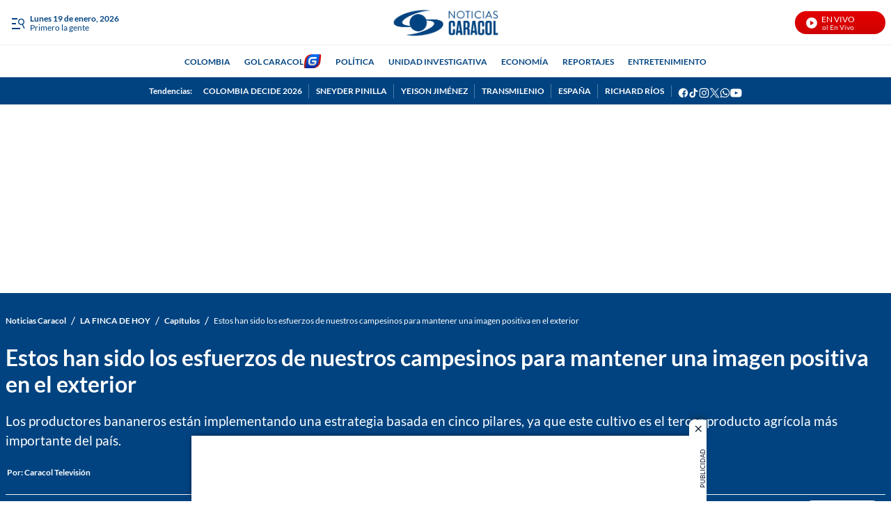

--- FILE ---
content_type: text/javascript
request_url: https://caracoltv.brightspotcdn.com/resource/00000170-1bb9-d093-affc-bff94caa0000/209.eac412a14df77cf7441e.js
body_size: 1167
content:
"use strict";(self.webpackChunkbrightspot_theme_default=self.webpackChunkbrightspot_theme_default||[]).push([[209],{209:function(e,t,i){i.r(t),i.d(t,{default:function(){return s}});var a=i(7476);const r={width:800,height:450,type:"media",autoplay:!0,controls_bar:{showFullscreen:!0}};class s extends HTMLElement{connectedCallback(){this.mediaStreamVideo=this.querySelector(".MediaStreamVideoPlayer-media"),this.mediaTokenStream=this.getAttribute("data-publicTokenEndpoint"),this.mediaStreamId=this.getAttribute("data-video-id"),this.autoInit=this.getAttribute("data-auto-init"),this.player=null,this.videoProvider="mdstrm",this.dataOrigin=this.getAttribute("data-signallive"),this.playerId=this.getAttribute("id");const e=this.mediaTokenStream?this.createLive.bind(this):this.createVideo.bind(this);this.loadPlayerScript(e),window.addEventListener("Ajax:SinglePageNavigation",(()=>{const e=this.mediaTokenStream?this.createLive.bind(this):this.createVideo.bind(this);this.loadPlayerScript(e)}))}createVideo(){const e=()=>{try{const e="signalLive"===this.dataOrigin,t={...r,id:this.mediaStreamId,...e&&{type:"live"},events:{onPlayerReady:()=>(0,a.f)("player-ready",this),onPlay:()=>(0,a.f)("player-play",this),onVideoEnd:()=>(0,a.f)("player-video-end",this)}};this.player=new MediastreamPlayer(this.playerId,t)}catch(e){console.error("Error initializing the player:",e.message,e.stack)}};this.mediaStreamVideo&&!this.autoInit?this.addEventListener("click",e):e()}createLive(){if(!this.mediaTokenStream)return void console.error("Media token stream is not defined.");const e=`${this.mediaTokenStream}?id=${this.mediaStreamId}`,t=async()=>{try{const t=await async function(e){let t=arguments.length>1&&void 0!==arguments[1]?arguments[1]:{};const{headers:i={},processResponse:a,...r}=t;try{const t=await fetch(e,{headers:{"Content-Type":"application/json",...i},...r});if(!t.ok)throw new Error(`HTTP error! Status: ${t.status}`);const s=await t.json();return a?a(s):s}catch(e){return console.error("Error fetching service data:",e.message),null}}(e,{headers:{Authorization:`Bearer ${e}`},processResponse:e=>e});if(t&&"object"==typeof t&&t.access_token){const e=t.access_token,i={...r,type:"live",id:this.mediaStreamId,access_token:e};try{new MediastreamPlayer(this.playerId,i).videoPlay()}catch(e){console.error("Error initializing the player:",e.message,e.stack)}}else console.error("Invalid response format or missing access token:",t)}catch(e){console.error("Error fetching service data:",e.message,e.stack)}};this.mediaStreamVideo?this.addEventListener("click",t):t()}loadPlayerScript(e){const t="mdstrm-player-api";if(document.getElementById(t))return void e();const i=document.createElement("script");i.src="https://platform-static.cdn.mdstrm.com/js/player_api.js",i.id=t,i.async=!0,i.onload=()=>{e()},i.onerror=()=>{console.error("Error download script.")},document.head.appendChild(i)}}},7476:function(e,t,i){i.d(t,{f:function(){return a}});const a=(e,t)=>{const i=new CustomEvent(e,{detail:{player:t.player,videoId:t.videoId,videoProvider:t.videoProvider},bubbles:!0,composed:!0});t.dispatchEvent(i)}}}]);